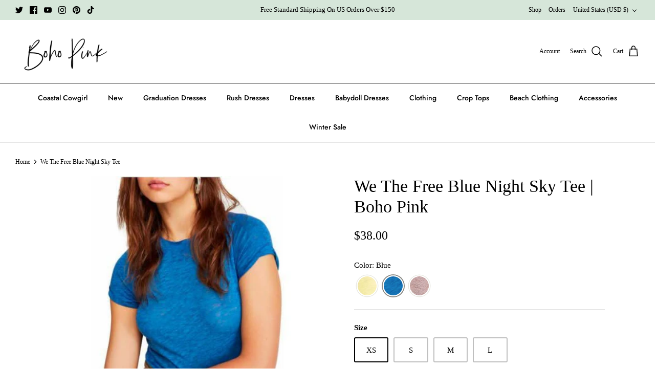

--- FILE ---
content_type: text/css
request_url: https://bohopink.com/cdn/shop/t/33/assets/custom.css?v=107925995727460246421764049746
body_size: -666
content:
/*product page css start*/
.collapsible-tabs.product-page .collapsible-tabs__heading {
    text-align: center !important;
}
/*product page css end*/

--- FILE ---
content_type: text/css
request_url: https://bohopink.com/cdn/shop/t/33/assets/custom_styling.css?v=138664042643478009541764049765
body_size: 535
content:
.section-footer__row.section-footer__row-lower{padding-top:1.5rem;padding-bottom:1.5rem}.section-footer__row__col{margin-bottom:20px}.container.container--no-max.section-footer__row-container{border-top:0}.section-footer__row.section-footer__row--blocks{padding-bottom:20px}.section-footer__payments-block .section-footer__payment-icons{text-align:left}.container.strongly-padded-row.align-center{display:flex;justify-content:space-evenly;align-items:center;max-width:991px}.container.strongly-padded-row.align-center h1.hometitle.h4-style.in-content{margin-bottom:0}div#shopify-section-template--15992924799218__1651849904bb930d07{border-top:1px solid #dadada;border-bottom:1px solid #dadada}.section-footer__row .section-footer__menu-block__menu a,ul.navigation__tier-2 a,li.navigation__item.navigation__item--with-children.navigation__column .navigation__tier-3-container a{font-size:13px}li.navigation__item.navigation__column>a.navigation__link{font-size:13px!important;border-bottom:2px solid #707173;color:#707173!important;opacity:1!important;padding-bottom:.6rem!important}.filter_links .filter-group__item__text:before,.filter_links .filter-group__item__text:after{display:none}.filter_dd.filter_dd_child{padding-left:30px}.filter_dd_item{display:flex;justify-content:space-between;align-items:center}span.filter_dd_svg{margin-right:-5px}.filter_dd_list{height:0;overflow:hidden;transition:height .2s ease-in}.filter_dd_item .filter_dd_svg{transform:rotate(180deg);transform-origin:center;transition:transform .25s ease}.filter_dd_item.active span.filter_dd_svg{transform:rotate(0)}.filter_dd_item.active+.filter_dd_list.open{height:auto;overflow-y:auto;max-height:400px}label.filter-group__item.filter_links.no-padding{padding-left:0;padding-top:.6rem}label.filter-group__item.filter_links a{color:#707173}.filter_dd_item{font-weight:600}.filter_dd{padding:.6rem 0}.filter-group--01 .toggle-target-container{padding-left:15px}.pod-image img{height:0;width:0;pointer-events:none;display:none}.pod-image .bgWithBg{width:42px;height:42px;display:block;background-size:100%!important;border-radius:50px;background-position:top center!important}.color_pod.no-carousel{display:flex;justify-content:flex-start;align-items:flex-start;flex-wrap:wrap}.color_pod_main{margin:5px}.pod-image a.hover_image{border:2px solid #000;display:block;line-height:0;border-radius:50px;padding:2px}.pod-image a{border:2px solid transparent;display:block;line-height:0;border-radius:50px;padding:2px}.cstmLabel .label{display:inline-block;width:auto;font-size:14px;line-height:1.4em;font-weight:600;margin-bottom:8px}.rte.lightly-spaced-row[data-toggle-action]{max-height:113px;overflow:hidden}.rte.lightly-spaced-row[data-toggle-action].active{max-height:100%;overflow:visible}.pod-image:hover a{box-shadow:0 0 2px 1px #000}.pod-image .bgWithBg.bgWithSwatchImage{background-size:cover!important}.product-block .block-inner{margin-bottom:10px}.mobile-navigation-drawer .navigation__tier-1>.navigation__item--open>.navigation__tier-2-container{z-index:9}@media screen and (min-width:767px){.container.strongly-padded-row.align-center{display:flex;justify-content:space-evenly;align-items:center;max-width:991px}.container.strongly-padded-row.align-center h1.hometitle.h4-style.in-content{margin-bottom:0}}@media screen and (max-width:767px){.section-footer__row__col.section-footer__menu-block,.section-footer__row__col.section-footer__text-block.section-footer__text-block--with-text,.section-footer__row__col.section-footer__text-block.section-footer__text-block--with-text .section-footer__payment-icons{text-align:center}div#section-id-template--15992924799218__1651849904bb930d07 .container.strongly-padded-row.align-center{flex-wrap:wrap;justify-content:center}div#section-id-template--15992924799218__1651849904bb930d07 .container.strongly-padded-row.align-center h1.hometitle{margin-bottom:10px}.section-footer__payment-icons,.section-footer__row__col.section-footer__text-block.section-footer__text-block--with-text{margin-bottom:0}.container.container--no-max.section-footer__row-container .section-footer__row.section-footer__row-lower{padding-top:0}.copyright{text-align:center}.section-footer__row__col.section-footer__menu-block{margin-bottom:0!important}.section-footer__row__col.section-footer__menu-block h6.section-footer__title{text-align:left;border:1px solid #b6b6b6;border-radius:3px;padding:.5rem}.section-footer__row__col.section-footer__menu-block .section-footer__title.active_title+.section-footer__menu-block__menu{height:auto;overflow:visible;opacity:1}.section-footer__row__col.section-footer__menu-block .section-footer__title+.section-footer__menu-block__menu{height:0;overflow:hidden;opacity:0;transition:.25s ease-in}.section-footer__row__col.section-footer__menu-block h6.section-footer__title:after{content:">";content:"\3009";position:absolute;top:50%;right:10px;display:inline-block;z-index:2;font-family:Roboto,sans-serif;transform:translateY(-50%);transition:.25s ease-in}.section-footer__row__col.section-footer__menu-block h6.section-footer__title{position:relative}.section-footer__row__col.section-footer__menu-block h6.section-footer__title.active_title:after{transform:translateY(-25%) rotate(90deg)}.section-footer__row__col.section-footer__menu-block .section-footer__title.active_title+.section-footer__menu-block__menu{text-align:left;padding:.5rem 1rem;border:1px solid #b6b6b6;border-radius:3px}a.navigation__link_overlay{position:absolute;top:0;left:0;height:50px;width:85%;z-index:4}li.navigation__item.sdsd.navigation__item--with-children.navigation__item--with-mega-menu:not(.navigation__item--open){position:relative}li.navigation__item.sdsd.navigation__item--with-children.navigation__item--with-mega-menu.navigation__item--open .navigation__link_overlay{display:none}}
/*# sourceMappingURL=/cdn/shop/t/33/assets/custom_styling.css.map?v=138664042643478009541764049765 */
